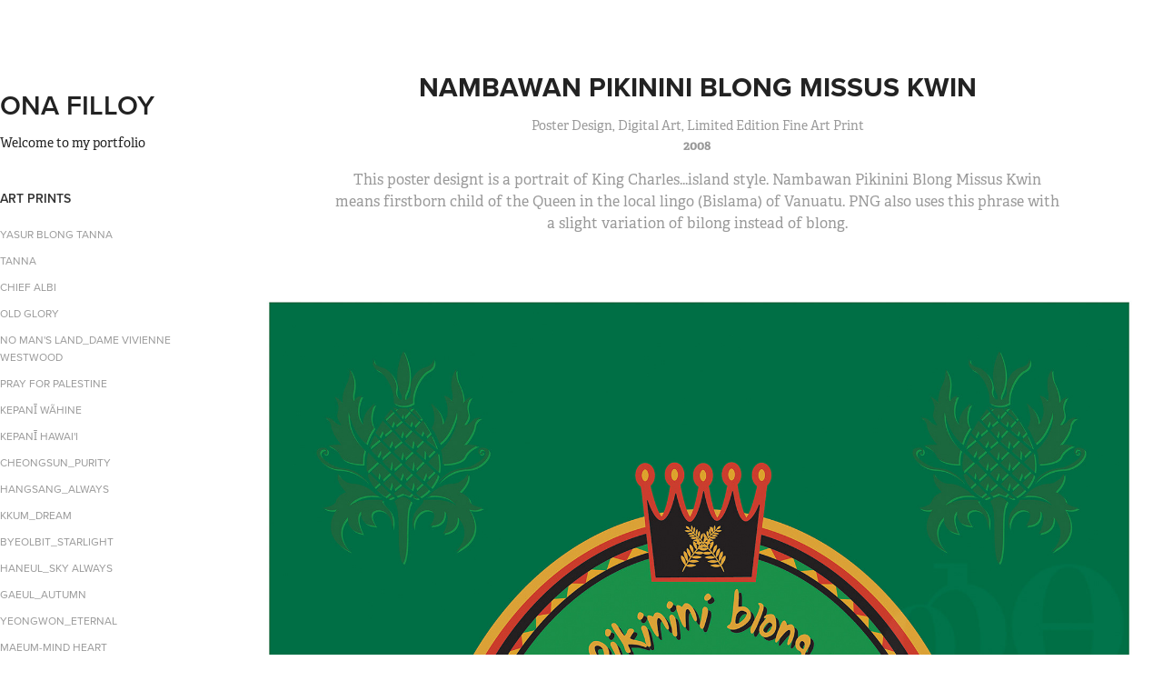

--- FILE ---
content_type: text/html; charset=utf-8
request_url: https://onafilloy.com/nambawan-pikinini-blong-missus-kwinpidgin-tok-tok
body_size: 6826
content:
<!DOCTYPE HTML>
<html lang="en-US">
<head>
  <meta charset="UTF-8" />
  <meta name="viewport" content="width=device-width, initial-scale=1" />
      <meta name="keywords"  content="King Charles,Prince Charles,Nambawan Pikinini Blong Missus Kwin,Vanuatu,PNG,Bislama,Pidgin,Local Lingo,South Pacific,Pacific Islands,Poster Art,Ona Filloy Art" />
      <meta name="description"  content="This poster designt is a portrait of King Charles...island style. Nambawan Pikinini Blong Missus Kwin means firstborn child of the Queen in the local lingo (Bislama) of Vanuatu. PNG also uses this phrase with a slight variation of bilong instead of blong." />
      <meta name="twitter:card"  content="summary_large_image" />
      <meta name="twitter:site"  content="@AdobePortfolio" />
      <meta  property="og:title" content="Ona Filloy - NAMBAWAN PIKININI BLONG MISSUS KWIN" />
      <meta  property="og:description" content="This poster designt is a portrait of King Charles...island style. Nambawan Pikinini Blong Missus Kwin means firstborn child of the Queen in the local lingo (Bislama) of Vanuatu. PNG also uses this phrase with a slight variation of bilong instead of blong." />
      <meta  property="og:image" content="https://cdn.myportfolio.com/1bc2734398a5091d277a50cd7458c739/de5b15bc-7ff1-40bc-8a3e-5abbbea5c45c_rwc_0x374x1400x1097x1400.jpg?h=39278f5f9e4cf90e70bbd7fe87cbaf36" />
        <link rel="icon" href="https://cdn.myportfolio.com/1bc2734398a5091d277a50cd7458c739/f04551f1-06c7-460a-9a89-a9f3fd8074b5_carw_1x1x32.png?h=5d6b61ef041c268a0eb1b9bdd18bafa1" />
      <link rel="stylesheet" href="/dist/css/main.css" type="text/css" />
      <link rel="stylesheet" href="https://cdn.myportfolio.com/1bc2734398a5091d277a50cd7458c739/717829a48b5fad64747b7bf2f577ae731761192047.css?h=03452f3d06cd7236700cdc171daa915a" type="text/css" />
    <link rel="canonical" href="https://onafilloy.com/nambawan-pikinini-blong-missus-kwinpidgin-tok-tok" />
      <title>Ona Filloy - NAMBAWAN PIKININI BLONG MISSUS KWIN</title>
    <script type="text/javascript" src="//use.typekit.net/ik/[base64].js?cb=8dae7d4d979f383d5ca1dd118e49b6878a07c580" async onload="
    try {
      window.Typekit.load();
    } catch (e) {
      console.warn('Typekit not loaded.');
    }
    "></script>
</head>
  <body class="transition-enabled">  <div class='page-background-video page-background-video-with-panel'>
  </div>
  <div class="js-responsive-nav">
    <div class="responsive-nav has-social">
      <div class="close-responsive-click-area js-close-responsive-nav">
        <div class="close-responsive-button"></div>
      </div>
          <nav data-hover-hint="nav">
              <ul class="group">
                  <li class="gallery-title"><a href="/poster-art-2"  >Art Prints</a></li>
            <li class="project-title"><a href="/yasur-blong-tanna"  >YASUR BLONG TANNA</a></li>
            <li class="project-title"><a href="/tanna"  >TANNA</a></li>
            <li class="project-title"><a href="/chief-albi"  >CHIEF ALBI</a></li>
            <li class="project-title"><a href="/old-glory"  >OLD GLORY</a></li>
            <li class="project-title"><a href="/vivienne-westwood"  >NO MAN'S LAND_DAME VIVIENNE WESTWOOD</a></li>
            <li class="project-title"><a href="/pray-for-palestine"  >PRAY FOR PALESTINE</a></li>
            <li class="project-title"><a href="/kepani-wahine"  >KEPANĪ WÃHINE</a></li>
            <li class="project-title"><a href="/kepani-hawaii"  >KEPANĪ HAWAI'I</a></li>
            <li class="project-title"><a href="/cheongsun-purity"  >CHEONGSUN_PURITY</a></li>
            <li class="project-title"><a href="/hangsang-always"  >HANGSANG_ALWAYS</a></li>
            <li class="project-title"><a href="/kkum-dream"  >KKUM_DREAM</a></li>
            <li class="project-title"><a href="/byeolbit-starlight"  >BYEOLBIT_STARLIGHT</a></li>
            <li class="project-title"><a href="/haneul-sky-always"  >HANEUL_SKY ALWAYS</a></li>
            <li class="project-title"><a href="/gaeul-autumn"  >GAEUL_AUTUMN</a></li>
            <li class="project-title"><a href="/yeonwon-eternal"  >YEONGWON_ETERNAL</a></li>
            <li class="project-title"><a href="/maeum-mind-heart"  >MAEUM-MIND HEART</a></li>
            <li class="project-title"><a href="/bomnal-spring-day"  >HUIMANG_HOPE WISH DREAM</a></li>
            <li class="project-title"><a href="/huimang-hope-wish-dream"  >BOMNAL_SPRING DAY</a></li>
            <li class="project-title"><a href="/mmiw-no-more-stolen-sisters"  >MMIW_NO MORE STOLEN SISTERS</a></li>
            <li class="project-title"><a href="/how-goods-the-cricket"  >HOW GOODS THE CRICKET?!</a></li>
            <li class="project-title"><a href="/xakriaba"  >XAKRIABÁ</a></li>
            <li class="project-title"><a href="/una-tierra-un-pueblo"  >MAYAN</a></li>
            <li class="project-title"><a href="/kia-kaha"  >KIA KAHA</a></li>
            <li class="project-title"><a href="/kids-off-nauru"  >#KIDS OFF NAURU</a></li>
            <li class="project-title"><a href="/white-australia-has-a-black-history-1"  >WHITE AUSTRALIA HAS A BLACK HISTORY</a></li>
            <li class="project-title"><a href="/remember-biakfree-west-papua"  >REMEMBER BIAK!_FREE WEST PAPUA</a></li>
            <li class="project-title"><a href="/no-one-is-illegal-on-stolen-land"  >NO ONE IS ILLEGAL ON STOLEN LAND</a></li>
            <li class="project-title"><a href="/free-ahedfree-palestine"  >FREE AHED_FREE PALESTINE</a></li>
            <li class="project-title"><a href="/power-to-the-polls"  >PIPELINE FIGHTER_HONOR THE EARTH</a></li>
            <li class="project-title"><a href="/we-call-bullshitemma4change"  >WE CALL BS_#EMMA FOR CHANGE</a></li>
            <li class="project-title"><a href="/honor-the-earthwinona-la-duke"  >HONOR THE EARTH_WINONA LA DUKE</a></li>
            <li class="project-title"><a href="/our-children-are-sacredchase-iron-eyes"  >OUR CHILDREN ARE SACRED_CHASE IRON EYES</a></li>
            <li class="project-title"><a href="/mni-wiconiwater-is-life"  >MNI WICONI_WATER IS LIFE</a></li>
            <li class="project-title"><a href="/free-west-papuabenny-wenda"  >FREE WEST PAPUA_BENNY WENDA</a></li>
            <li class="project-title"><a href="/free-west-papuamerdeka"  >FREE WEST PAPUA_MERDEKA</a></li>
            <li class="project-title"><a href="/free-west-papuaone-people-one-soul"  >FREE WEST PAPUA_ONE PEOPLE ONE SOUL</a></li>
            <li class="project-title"><a href="/rize-upblue-king-brown"  >RIZE UP_BLUE KING BROWN</a></li>
            <li class="project-title"><a href="/rize-upblue-king-brown-2"  >RIZE UP_BLUE KING BROWN 2</a></li>
            <li class="project-title"><a href="/ngai-tuhoetame-iti"  >TAME ITI_NGAI TUHOE</a></li>
            <li class="project-title"><a href="/laleleisamoan-girl"  >LALELEI_SAMOAN GIRL</a></li>
            <li class="project-title"><a href="/tallulahportrait-of-my-daughter"  >TALLULAH</a></li>
            <li class="project-title"><a href="/dixie-roseportrait-of-my-daughter"  >DIXIE ROSE</a></li>
            <li class="project-title"><a href="/edukesen-blong-yumieducation-for-all"  >EDUKESEN BLONG YUMI</a></li>
            <li class="project-title"><a href="/matasowan-smol-jif"  >MATASO_WAN SMOL JIF</a></li>
            <li class="project-title"><a href="/tuff-tumas"  >TUFF TUMAS</a></li>
            <li class="project-title"><a href="/sing-singtelek"  >SING SING</a></li>
            <li class="project-title"><a href="/tjanpi-desert-weavers"  >TJANPI DESERT WEAVERS</a></li>
            <li class="project-title"><a href="/naghol-blong-ragaland-diving-in-vanuatu"  >NAGHOL BLONG RAGA</a></li>
            <li class="project-title"><a href="/ragaland-diving-in-vanuatu"  >RAGA</a></li>
            <li class="project-title"><a href="/pikinini-blong-ragaland-diving-in-vanuatu"  >PIKININI BLONG RAGA</a></li>
            <li class="project-title"><a href="/nambawan-pikinini-blong-missus-kwinpidgin-tok-tok" class="active" >NAMBAWAN PIKININI BLONG MISSUS KWIN</a></li>
            <li class="project-title"><a href="/naghol-blong-raga"  >NAGHOL BLONG RAGA</a></li>
            <li class="project-title"><a href="/mixmaster-blong-jesus-christpidgin-tok-tok"  >MIXMASTER BLONG JESUS CHRIST</a></li>
            <li class="project-title"><a href="/kastom-blong-vanuatupidgin-tok-tok"  >KASTOM BLONG VANUATU</a></li>
            <li class="project-title"><a href="/basket-blong-titipidgin-tok-tok"  >BASKET BLONG TITI</a></li>
            <li class="project-title"><a href="/john-frum-daycargo-cult-tanna-island-vanuatu"  >JOHN FRUM DAY</a></li>
            <li class="project-title"><a href="/tujahvanuatu-reggae-artist"  >TUJAH_PACIFIC REGGAE</a></li>
            <li class="project-title"><a href="/natty-kippavanuatu-reggae-artist"  >NATTY KIPPA_PACIFIC REGGAE</a></li>
            <li class="project-title"><a href="/tio-bangvanuatu-reggae-artist"  >TIO BANG_PACIFIC REGGAE</a></li>
            <li class="project-title"><a href="/smol-fyahvanuatu-reggae-artist"  >SMOL FYAH_PACIFIC REGGAE</a></li>
            <li class="project-title"><a href="/professorvanuatu-reggae-artist"  >PROFESSOR_PACIFIC REGGAE</a></li>
            <li class="project-title"><a href="/stan-antasvanuatu-reggae-artist"  >STAN ANTAS_PACIFIC REGGAE</a></li>
            <li class="project-title"><a href="/david-kolinawis-artis-blong-vanuatu"  >DAVID KOLIN_AWIS ARTIS BLONG VANUATU</a></li>
            <li class="project-title"><a href="/herveline-liteawis-artis-blong-vanuatu"  >HERVELINE LITE_AWIS ARTIS BLONG VANUATU</a></li>
            <li class="project-title"><a href="/simix-simeonawis-artis-blong-vanuatu"  >SIMIX SIMEON_AWIS ARTIS BLONG VANUATU</a></li>
            <li class="project-title"><a href="/stanley-firiamawis-artis-blong-vanuatu"  >STANLEY FIRIAM_AWIS ARTIS BLONG VANUATU</a></li>
            <li class="project-title"><a href="/apia-willieawis-artis-blong-vanuatu"  >APIA WILLIE_AWIS ARTIS BLONG VANUATU</a></li>
            <li class="project-title"><a href="/sepa-seuleawis-artis-blong-vanuatu"  >SEPA SEULE_AWIS ARTIS BLONG VANUATU</a></li>
            <li class="project-title"><a href="/patrick-tomasawis-artis-blong-vanuatu"  >PATRICK TOMAS_AWIS ARTIS BLONG VANUATU</a></li>
              </ul>
      <div class="page-title">
        <a href="/contact" >CONTACT</a>
      </div>
              <div class="social pf-nav-social" data-hover-hint="navSocialIcons">
                <ul>
                        <li>
                          <a href="https://www.facebook.com/profile.php?id=100078033540601" target="_blank">
                            <svg xmlns="http://www.w3.org/2000/svg" xmlns:xlink="http://www.w3.org/1999/xlink" version="1.1" x="0px" y="0px" viewBox="0 0 30 24" xml:space="preserve" class="icon"><path d="M16.21 20h-3.26v-8h-1.63V9.24h1.63V7.59c0-2.25 0.92-3.59 3.53-3.59h2.17v2.76H17.3 c-1.02 0-1.08 0.39-1.08 1.11l0 1.38h2.46L18.38 12h-2.17V20z"/></svg>
                          </a>
                        </li>
                        <li>
                          <a href="https://www.instagram.com/onafilloy/" target="_blank">
                            <svg version="1.1" id="Layer_1" xmlns="http://www.w3.org/2000/svg" xmlns:xlink="http://www.w3.org/1999/xlink" viewBox="0 0 30 24" style="enable-background:new 0 0 30 24;" xml:space="preserve" class="icon">
                            <g>
                              <path d="M15,5.4c2.1,0,2.4,0,3.2,0c0.8,0,1.2,0.2,1.5,0.3c0.4,0.1,0.6,0.3,0.9,0.6c0.3,0.3,0.5,0.5,0.6,0.9
                                c0.1,0.3,0.2,0.7,0.3,1.5c0,0.8,0,1.1,0,3.2s0,2.4,0,3.2c0,0.8-0.2,1.2-0.3,1.5c-0.1,0.4-0.3,0.6-0.6,0.9c-0.3,0.3-0.5,0.5-0.9,0.6
                                c-0.3,0.1-0.7,0.2-1.5,0.3c-0.8,0-1.1,0-3.2,0s-2.4,0-3.2,0c-0.8,0-1.2-0.2-1.5-0.3c-0.4-0.1-0.6-0.3-0.9-0.6
                                c-0.3-0.3-0.5-0.5-0.6-0.9c-0.1-0.3-0.2-0.7-0.3-1.5c0-0.8,0-1.1,0-3.2s0-2.4,0-3.2c0-0.8,0.2-1.2,0.3-1.5c0.1-0.4,0.3-0.6,0.6-0.9
                                c0.3-0.3,0.5-0.5,0.9-0.6c0.3-0.1,0.7-0.2,1.5-0.3C12.6,5.4,12.9,5.4,15,5.4 M15,4c-2.2,0-2.4,0-3.3,0c-0.9,0-1.4,0.2-1.9,0.4
                                c-0.5,0.2-1,0.5-1.4,0.9C7.9,5.8,7.6,6.2,7.4,6.8C7.2,7.3,7.1,7.9,7,8.7C7,9.6,7,9.8,7,12s0,2.4,0,3.3c0,0.9,0.2,1.4,0.4,1.9
                                c0.2,0.5,0.5,1,0.9,1.4c0.4,0.4,0.9,0.7,1.4,0.9c0.5,0.2,1.1,0.3,1.9,0.4c0.9,0,1.1,0,3.3,0s2.4,0,3.3,0c0.9,0,1.4-0.2,1.9-0.4
                                c0.5-0.2,1-0.5,1.4-0.9c0.4-0.4,0.7-0.9,0.9-1.4c0.2-0.5,0.3-1.1,0.4-1.9c0-0.9,0-1.1,0-3.3s0-2.4,0-3.3c0-0.9-0.2-1.4-0.4-1.9
                                c-0.2-0.5-0.5-1-0.9-1.4c-0.4-0.4-0.9-0.7-1.4-0.9c-0.5-0.2-1.1-0.3-1.9-0.4C17.4,4,17.2,4,15,4L15,4L15,4z"/>
                              <path d="M15,7.9c-2.3,0-4.1,1.8-4.1,4.1s1.8,4.1,4.1,4.1s4.1-1.8,4.1-4.1S17.3,7.9,15,7.9L15,7.9z M15,14.7c-1.5,0-2.7-1.2-2.7-2.7
                                c0-1.5,1.2-2.7,2.7-2.7s2.7,1.2,2.7,2.7C17.7,13.5,16.5,14.7,15,14.7L15,14.7z"/>
                              <path d="M20.2,7.7c0,0.5-0.4,1-1,1s-1-0.4-1-1s0.4-1,1-1S20.2,7.2,20.2,7.7L20.2,7.7z"/>
                            </g>
                            </svg>
                          </a>
                        </li>
                        <li>
                          <a href="https://www.etsy.com/au/shop/OnaFilloyDesigns" target="_blank">
                            <svg version="1.1" id="Layer_1" xmlns="http://www.w3.org/2000/svg" xmlns:xlink="http://www.w3.org/1999/xlink" x="0px" y="0px" viewBox="0 0 30 24" style="enable-background:new 0 0 30 24;" xml:space="preserve" class="icon"><path d="M12.7,5.6c0-0.2,0-0.3,0.4-0.3h5c0.9,0,1.3,0.7,1.7,2.1l0.3,1.1h0.8C21.1,5.4,21.2,4,21.2,4s-2.1,0.2-3.4,0.2h-6.4L8,4.1V5
                              l1.2,0.2c0.8,0.2,1,0.3,1.1,1.1c0,0,0.1,2.2,0.1,5.8s-0.1,5.7-0.1,5.7c0,0.7-0.3,0.9-1.1,1L8,19.1V20l3.4-0.1h5.7
                              c1.3,0,4.3,0.1,4.3,0.1c0.1-0.8,0.5-4.3,0.6-4.7h-0.8l-0.8,1.9c-0.7,1.5-1.7,1.6-2.7,1.6h-3.2c-1.1,0-1.6-0.4-1.6-1.4v-5
                              c0,0,2.4,0,3.2,0.1c0.6,0,1,0.2,1.2,1.1l0.3,1.1h0.9l-0.1-2.8l0.1-2.9h-0.9l-0.3,1.3c-0.2,0.8-0.3,1-1.2,1.1
                              c-1.1,0.1-3.2,0.1-3.2,0.1V5.6z"/></svg>
                          </a>
                        </li>
                        <li>
                          <a href="mailto:onafilloy@gmail.com">
                            <svg version="1.1" id="Layer_1" xmlns="http://www.w3.org/2000/svg" xmlns:xlink="http://www.w3.org/1999/xlink" x="0px" y="0px" viewBox="0 0 30 24" style="enable-background:new 0 0 30 24;" xml:space="preserve" class="icon">
                              <g>
                                <path d="M15,13L7.1,7.1c0-0.5,0.4-1,1-1h13.8c0.5,0,1,0.4,1,1L15,13z M15,14.8l7.9-5.9v8.1c0,0.5-0.4,1-1,1H8.1c-0.5,0-1-0.4-1-1 V8.8L15,14.8z"/>
                              </g>
                            </svg>
                          </a>
                        </li>
                </ul>
              </div>
          </nav>
    </div>
  </div>
  <div class="site-wrap cfix js-site-wrap">
    <div class="site-container">
      <div class="site-content e2e-site-content">
        <div class="sidebar-content">
          <header class="site-header">
              <div class="logo-wrap" data-hover-hint="logo">
                    <div class="logo e2e-site-logo-text logo-text  ">
    <a href="/contact" class="preserve-whitespace">ONA FILLOY</a>

</div>
<div class="logo-secondary logo-secondary-text ">
    <span class="preserve-whitespace">Welcome to my portfolio</span>
</div>

              </div>
  <div class="hamburger-click-area js-hamburger">
    <div class="hamburger">
      <i></i>
      <i></i>
      <i></i>
    </div>
  </div>
          </header>
              <nav data-hover-hint="nav">
              <ul class="group">
                  <li class="gallery-title"><a href="/poster-art-2"  >Art Prints</a></li>
            <li class="project-title"><a href="/yasur-blong-tanna"  >YASUR BLONG TANNA</a></li>
            <li class="project-title"><a href="/tanna"  >TANNA</a></li>
            <li class="project-title"><a href="/chief-albi"  >CHIEF ALBI</a></li>
            <li class="project-title"><a href="/old-glory"  >OLD GLORY</a></li>
            <li class="project-title"><a href="/vivienne-westwood"  >NO MAN'S LAND_DAME VIVIENNE WESTWOOD</a></li>
            <li class="project-title"><a href="/pray-for-palestine"  >PRAY FOR PALESTINE</a></li>
            <li class="project-title"><a href="/kepani-wahine"  >KEPANĪ WÃHINE</a></li>
            <li class="project-title"><a href="/kepani-hawaii"  >KEPANĪ HAWAI'I</a></li>
            <li class="project-title"><a href="/cheongsun-purity"  >CHEONGSUN_PURITY</a></li>
            <li class="project-title"><a href="/hangsang-always"  >HANGSANG_ALWAYS</a></li>
            <li class="project-title"><a href="/kkum-dream"  >KKUM_DREAM</a></li>
            <li class="project-title"><a href="/byeolbit-starlight"  >BYEOLBIT_STARLIGHT</a></li>
            <li class="project-title"><a href="/haneul-sky-always"  >HANEUL_SKY ALWAYS</a></li>
            <li class="project-title"><a href="/gaeul-autumn"  >GAEUL_AUTUMN</a></li>
            <li class="project-title"><a href="/yeonwon-eternal"  >YEONGWON_ETERNAL</a></li>
            <li class="project-title"><a href="/maeum-mind-heart"  >MAEUM-MIND HEART</a></li>
            <li class="project-title"><a href="/bomnal-spring-day"  >HUIMANG_HOPE WISH DREAM</a></li>
            <li class="project-title"><a href="/huimang-hope-wish-dream"  >BOMNAL_SPRING DAY</a></li>
            <li class="project-title"><a href="/mmiw-no-more-stolen-sisters"  >MMIW_NO MORE STOLEN SISTERS</a></li>
            <li class="project-title"><a href="/how-goods-the-cricket"  >HOW GOODS THE CRICKET?!</a></li>
            <li class="project-title"><a href="/xakriaba"  >XAKRIABÁ</a></li>
            <li class="project-title"><a href="/una-tierra-un-pueblo"  >MAYAN</a></li>
            <li class="project-title"><a href="/kia-kaha"  >KIA KAHA</a></li>
            <li class="project-title"><a href="/kids-off-nauru"  >#KIDS OFF NAURU</a></li>
            <li class="project-title"><a href="/white-australia-has-a-black-history-1"  >WHITE AUSTRALIA HAS A BLACK HISTORY</a></li>
            <li class="project-title"><a href="/remember-biakfree-west-papua"  >REMEMBER BIAK!_FREE WEST PAPUA</a></li>
            <li class="project-title"><a href="/no-one-is-illegal-on-stolen-land"  >NO ONE IS ILLEGAL ON STOLEN LAND</a></li>
            <li class="project-title"><a href="/free-ahedfree-palestine"  >FREE AHED_FREE PALESTINE</a></li>
            <li class="project-title"><a href="/power-to-the-polls"  >PIPELINE FIGHTER_HONOR THE EARTH</a></li>
            <li class="project-title"><a href="/we-call-bullshitemma4change"  >WE CALL BS_#EMMA FOR CHANGE</a></li>
            <li class="project-title"><a href="/honor-the-earthwinona-la-duke"  >HONOR THE EARTH_WINONA LA DUKE</a></li>
            <li class="project-title"><a href="/our-children-are-sacredchase-iron-eyes"  >OUR CHILDREN ARE SACRED_CHASE IRON EYES</a></li>
            <li class="project-title"><a href="/mni-wiconiwater-is-life"  >MNI WICONI_WATER IS LIFE</a></li>
            <li class="project-title"><a href="/free-west-papuabenny-wenda"  >FREE WEST PAPUA_BENNY WENDA</a></li>
            <li class="project-title"><a href="/free-west-papuamerdeka"  >FREE WEST PAPUA_MERDEKA</a></li>
            <li class="project-title"><a href="/free-west-papuaone-people-one-soul"  >FREE WEST PAPUA_ONE PEOPLE ONE SOUL</a></li>
            <li class="project-title"><a href="/rize-upblue-king-brown"  >RIZE UP_BLUE KING BROWN</a></li>
            <li class="project-title"><a href="/rize-upblue-king-brown-2"  >RIZE UP_BLUE KING BROWN 2</a></li>
            <li class="project-title"><a href="/ngai-tuhoetame-iti"  >TAME ITI_NGAI TUHOE</a></li>
            <li class="project-title"><a href="/laleleisamoan-girl"  >LALELEI_SAMOAN GIRL</a></li>
            <li class="project-title"><a href="/tallulahportrait-of-my-daughter"  >TALLULAH</a></li>
            <li class="project-title"><a href="/dixie-roseportrait-of-my-daughter"  >DIXIE ROSE</a></li>
            <li class="project-title"><a href="/edukesen-blong-yumieducation-for-all"  >EDUKESEN BLONG YUMI</a></li>
            <li class="project-title"><a href="/matasowan-smol-jif"  >MATASO_WAN SMOL JIF</a></li>
            <li class="project-title"><a href="/tuff-tumas"  >TUFF TUMAS</a></li>
            <li class="project-title"><a href="/sing-singtelek"  >SING SING</a></li>
            <li class="project-title"><a href="/tjanpi-desert-weavers"  >TJANPI DESERT WEAVERS</a></li>
            <li class="project-title"><a href="/naghol-blong-ragaland-diving-in-vanuatu"  >NAGHOL BLONG RAGA</a></li>
            <li class="project-title"><a href="/ragaland-diving-in-vanuatu"  >RAGA</a></li>
            <li class="project-title"><a href="/pikinini-blong-ragaland-diving-in-vanuatu"  >PIKININI BLONG RAGA</a></li>
            <li class="project-title"><a href="/nambawan-pikinini-blong-missus-kwinpidgin-tok-tok" class="active" >NAMBAWAN PIKININI BLONG MISSUS KWIN</a></li>
            <li class="project-title"><a href="/naghol-blong-raga"  >NAGHOL BLONG RAGA</a></li>
            <li class="project-title"><a href="/mixmaster-blong-jesus-christpidgin-tok-tok"  >MIXMASTER BLONG JESUS CHRIST</a></li>
            <li class="project-title"><a href="/kastom-blong-vanuatupidgin-tok-tok"  >KASTOM BLONG VANUATU</a></li>
            <li class="project-title"><a href="/basket-blong-titipidgin-tok-tok"  >BASKET BLONG TITI</a></li>
            <li class="project-title"><a href="/john-frum-daycargo-cult-tanna-island-vanuatu"  >JOHN FRUM DAY</a></li>
            <li class="project-title"><a href="/tujahvanuatu-reggae-artist"  >TUJAH_PACIFIC REGGAE</a></li>
            <li class="project-title"><a href="/natty-kippavanuatu-reggae-artist"  >NATTY KIPPA_PACIFIC REGGAE</a></li>
            <li class="project-title"><a href="/tio-bangvanuatu-reggae-artist"  >TIO BANG_PACIFIC REGGAE</a></li>
            <li class="project-title"><a href="/smol-fyahvanuatu-reggae-artist"  >SMOL FYAH_PACIFIC REGGAE</a></li>
            <li class="project-title"><a href="/professorvanuatu-reggae-artist"  >PROFESSOR_PACIFIC REGGAE</a></li>
            <li class="project-title"><a href="/stan-antasvanuatu-reggae-artist"  >STAN ANTAS_PACIFIC REGGAE</a></li>
            <li class="project-title"><a href="/david-kolinawis-artis-blong-vanuatu"  >DAVID KOLIN_AWIS ARTIS BLONG VANUATU</a></li>
            <li class="project-title"><a href="/herveline-liteawis-artis-blong-vanuatu"  >HERVELINE LITE_AWIS ARTIS BLONG VANUATU</a></li>
            <li class="project-title"><a href="/simix-simeonawis-artis-blong-vanuatu"  >SIMIX SIMEON_AWIS ARTIS BLONG VANUATU</a></li>
            <li class="project-title"><a href="/stanley-firiamawis-artis-blong-vanuatu"  >STANLEY FIRIAM_AWIS ARTIS BLONG VANUATU</a></li>
            <li class="project-title"><a href="/apia-willieawis-artis-blong-vanuatu"  >APIA WILLIE_AWIS ARTIS BLONG VANUATU</a></li>
            <li class="project-title"><a href="/sepa-seuleawis-artis-blong-vanuatu"  >SEPA SEULE_AWIS ARTIS BLONG VANUATU</a></li>
            <li class="project-title"><a href="/patrick-tomasawis-artis-blong-vanuatu"  >PATRICK TOMAS_AWIS ARTIS BLONG VANUATU</a></li>
              </ul>
      <div class="page-title">
        <a href="/contact" >CONTACT</a>
      </div>
                  <div class="social pf-nav-social" data-hover-hint="navSocialIcons">
                    <ul>
                            <li>
                              <a href="https://www.facebook.com/profile.php?id=100078033540601" target="_blank">
                                <svg xmlns="http://www.w3.org/2000/svg" xmlns:xlink="http://www.w3.org/1999/xlink" version="1.1" x="0px" y="0px" viewBox="0 0 30 24" xml:space="preserve" class="icon"><path d="M16.21 20h-3.26v-8h-1.63V9.24h1.63V7.59c0-2.25 0.92-3.59 3.53-3.59h2.17v2.76H17.3 c-1.02 0-1.08 0.39-1.08 1.11l0 1.38h2.46L18.38 12h-2.17V20z"/></svg>
                              </a>
                            </li>
                            <li>
                              <a href="https://www.instagram.com/onafilloy/" target="_blank">
                                <svg version="1.1" id="Layer_1" xmlns="http://www.w3.org/2000/svg" xmlns:xlink="http://www.w3.org/1999/xlink" viewBox="0 0 30 24" style="enable-background:new 0 0 30 24;" xml:space="preserve" class="icon">
                                <g>
                                  <path d="M15,5.4c2.1,0,2.4,0,3.2,0c0.8,0,1.2,0.2,1.5,0.3c0.4,0.1,0.6,0.3,0.9,0.6c0.3,0.3,0.5,0.5,0.6,0.9
                                    c0.1,0.3,0.2,0.7,0.3,1.5c0,0.8,0,1.1,0,3.2s0,2.4,0,3.2c0,0.8-0.2,1.2-0.3,1.5c-0.1,0.4-0.3,0.6-0.6,0.9c-0.3,0.3-0.5,0.5-0.9,0.6
                                    c-0.3,0.1-0.7,0.2-1.5,0.3c-0.8,0-1.1,0-3.2,0s-2.4,0-3.2,0c-0.8,0-1.2-0.2-1.5-0.3c-0.4-0.1-0.6-0.3-0.9-0.6
                                    c-0.3-0.3-0.5-0.5-0.6-0.9c-0.1-0.3-0.2-0.7-0.3-1.5c0-0.8,0-1.1,0-3.2s0-2.4,0-3.2c0-0.8,0.2-1.2,0.3-1.5c0.1-0.4,0.3-0.6,0.6-0.9
                                    c0.3-0.3,0.5-0.5,0.9-0.6c0.3-0.1,0.7-0.2,1.5-0.3C12.6,5.4,12.9,5.4,15,5.4 M15,4c-2.2,0-2.4,0-3.3,0c-0.9,0-1.4,0.2-1.9,0.4
                                    c-0.5,0.2-1,0.5-1.4,0.9C7.9,5.8,7.6,6.2,7.4,6.8C7.2,7.3,7.1,7.9,7,8.7C7,9.6,7,9.8,7,12s0,2.4,0,3.3c0,0.9,0.2,1.4,0.4,1.9
                                    c0.2,0.5,0.5,1,0.9,1.4c0.4,0.4,0.9,0.7,1.4,0.9c0.5,0.2,1.1,0.3,1.9,0.4c0.9,0,1.1,0,3.3,0s2.4,0,3.3,0c0.9,0,1.4-0.2,1.9-0.4
                                    c0.5-0.2,1-0.5,1.4-0.9c0.4-0.4,0.7-0.9,0.9-1.4c0.2-0.5,0.3-1.1,0.4-1.9c0-0.9,0-1.1,0-3.3s0-2.4,0-3.3c0-0.9-0.2-1.4-0.4-1.9
                                    c-0.2-0.5-0.5-1-0.9-1.4c-0.4-0.4-0.9-0.7-1.4-0.9c-0.5-0.2-1.1-0.3-1.9-0.4C17.4,4,17.2,4,15,4L15,4L15,4z"/>
                                  <path d="M15,7.9c-2.3,0-4.1,1.8-4.1,4.1s1.8,4.1,4.1,4.1s4.1-1.8,4.1-4.1S17.3,7.9,15,7.9L15,7.9z M15,14.7c-1.5,0-2.7-1.2-2.7-2.7
                                    c0-1.5,1.2-2.7,2.7-2.7s2.7,1.2,2.7,2.7C17.7,13.5,16.5,14.7,15,14.7L15,14.7z"/>
                                  <path d="M20.2,7.7c0,0.5-0.4,1-1,1s-1-0.4-1-1s0.4-1,1-1S20.2,7.2,20.2,7.7L20.2,7.7z"/>
                                </g>
                                </svg>
                              </a>
                            </li>
                            <li>
                              <a href="https://www.etsy.com/au/shop/OnaFilloyDesigns" target="_blank">
                                <svg version="1.1" id="Layer_1" xmlns="http://www.w3.org/2000/svg" xmlns:xlink="http://www.w3.org/1999/xlink" x="0px" y="0px" viewBox="0 0 30 24" style="enable-background:new 0 0 30 24;" xml:space="preserve" class="icon"><path d="M12.7,5.6c0-0.2,0-0.3,0.4-0.3h5c0.9,0,1.3,0.7,1.7,2.1l0.3,1.1h0.8C21.1,5.4,21.2,4,21.2,4s-2.1,0.2-3.4,0.2h-6.4L8,4.1V5
                                  l1.2,0.2c0.8,0.2,1,0.3,1.1,1.1c0,0,0.1,2.2,0.1,5.8s-0.1,5.7-0.1,5.7c0,0.7-0.3,0.9-1.1,1L8,19.1V20l3.4-0.1h5.7
                                  c1.3,0,4.3,0.1,4.3,0.1c0.1-0.8,0.5-4.3,0.6-4.7h-0.8l-0.8,1.9c-0.7,1.5-1.7,1.6-2.7,1.6h-3.2c-1.1,0-1.6-0.4-1.6-1.4v-5
                                  c0,0,2.4,0,3.2,0.1c0.6,0,1,0.2,1.2,1.1l0.3,1.1h0.9l-0.1-2.8l0.1-2.9h-0.9l-0.3,1.3c-0.2,0.8-0.3,1-1.2,1.1
                                  c-1.1,0.1-3.2,0.1-3.2,0.1V5.6z"/></svg>
                              </a>
                            </li>
                            <li>
                              <a href="mailto:onafilloy@gmail.com">
                                <svg version="1.1" id="Layer_1" xmlns="http://www.w3.org/2000/svg" xmlns:xlink="http://www.w3.org/1999/xlink" x="0px" y="0px" viewBox="0 0 30 24" style="enable-background:new 0 0 30 24;" xml:space="preserve" class="icon">
                                  <g>
                                    <path d="M15,13L7.1,7.1c0-0.5,0.4-1,1-1h13.8c0.5,0,1,0.4,1,1L15,13z M15,14.8l7.9-5.9v8.1c0,0.5-0.4,1-1,1H8.1c-0.5,0-1-0.4-1-1 V8.8L15,14.8z"/>
                                  </g>
                                </svg>
                              </a>
                            </li>
                    </ul>
                  </div>
              </nav>
        </div>
        <main>
  <div class="page-container" data-context="page.page.container" data-hover-hint="pageContainer">
    <section class="page standard-modules">
        <header class="page-header content" data-context="pages" data-identity="id:p5aaf4bb8ec41cc3feb963fa2880a2be874c1ee026158e9733c3e9">
            <h1 class="title preserve-whitespace">NAMBAWAN PIKININI BLONG MISSUS KWIN</h1>
            <div class="custom1 preserve-whitespace">Poster Design, Digital Art, Limited Edition Fine Art Print</div>
            <div class="date">2008</div>
            <p class="description">This poster designt is a portrait of King Charles...island style. Nambawan Pikinini Blong Missus Kwin means firstborn child of the Queen in the local lingo (Bislama) of Vanuatu. PNG also uses this phrase with a slight variation of bilong instead of blong.</p>
        </header>
      <div class="page-content js-page-content" data-context="pages" data-identity="id:p5aaf4bb8ec41cc3feb963fa2880a2be874c1ee026158e9733c3e9">
        <div id="project-canvas" class="js-project-modules modules content">
          <div id="project-modules">
              
              <div class="project-module module image project-module-image js-js-project-module"  style="padding-top: px;
padding-bottom: px;
">

  

  
     <div class="js-lightbox" data-src="https://cdn.myportfolio.com/1bc2734398a5091d277a50cd7458c739/bf1f8700-be6f-4457-babd-b9c8b7006d48.jpg?h=9eda1bc26963ba83c4d0cfd07530ff2a">
           <img
             class="js-lazy e2e-site-project-module-image"
             src="[data-uri]"
             data-src="https://cdn.myportfolio.com/1bc2734398a5091d277a50cd7458c739/bf1f8700-be6f-4457-babd-b9c8b7006d48_rw_1920.jpg?h=f7b7426a5d83c79ec3ea72047efcf604"
             data-srcset="https://cdn.myportfolio.com/1bc2734398a5091d277a50cd7458c739/bf1f8700-be6f-4457-babd-b9c8b7006d48_rw_600.jpg?h=b481830a66d8142827bc79f80caff6a6 600w,https://cdn.myportfolio.com/1bc2734398a5091d277a50cd7458c739/bf1f8700-be6f-4457-babd-b9c8b7006d48_rw_1200.jpg?h=18faa7dbe9d2443ab96b6c0ff6a2322f 1200w,https://cdn.myportfolio.com/1bc2734398a5091d277a50cd7458c739/bf1f8700-be6f-4457-babd-b9c8b7006d48_rw_1920.jpg?h=f7b7426a5d83c79ec3ea72047efcf604 1754w,"
             data-sizes="(max-width: 1754px) 100vw, 1754px"
             width="1754"
             height="0"
             style="padding-bottom: 141.33%; background: rgba(0, 0, 0, 0.03)"
             
           >
     </div>
  

    <div class="project-module module-caption-container js-caption-container align-left">
      <div class="rich-text module-caption js-text-editable"><div>NAMBAWAN PIKININI BLONG MISSUS KWIN</div></div>
    </div>
</div>

              
              
              
              
              
              
              
              
          </div>
        </div>
      </div>
    </section>
        <section class="back-to-top" data-hover-hint="backToTop">
          <a href="#"><span class="arrow">&uarr;</span><span class="preserve-whitespace">Back to Top</span></a>
        </section>
        <a class="back-to-top-fixed js-back-to-top back-to-top-fixed-with-panel" data-hover-hint="backToTop" data-hover-hint-placement="top-start" href="#">
          <svg version="1.1" id="Layer_1" xmlns="http://www.w3.org/2000/svg" xmlns:xlink="http://www.w3.org/1999/xlink" x="0px" y="0px"
           viewBox="0 0 26 26" style="enable-background:new 0 0 26 26;" xml:space="preserve" class="icon icon-back-to-top">
          <g>
            <path d="M13.8,1.3L21.6,9c0.1,0.1,0.1,0.3,0.2,0.4c0.1,0.1,0.1,0.3,0.1,0.4s0,0.3-0.1,0.4c-0.1,0.1-0.1,0.3-0.3,0.4
              c-0.1,0.1-0.2,0.2-0.4,0.3c-0.2,0.1-0.3,0.1-0.4,0.1c-0.1,0-0.3,0-0.4-0.1c-0.2-0.1-0.3-0.2-0.4-0.3L14.2,5l0,19.1
              c0,0.2-0.1,0.3-0.1,0.5c0,0.1-0.1,0.3-0.3,0.4c-0.1,0.1-0.2,0.2-0.4,0.3c-0.1,0.1-0.3,0.1-0.5,0.1c-0.1,0-0.3,0-0.4-0.1
              c-0.1-0.1-0.3-0.1-0.4-0.3c-0.1-0.1-0.2-0.2-0.3-0.4c-0.1-0.1-0.1-0.3-0.1-0.5l0-19.1l-5.7,5.7C6,10.8,5.8,10.9,5.7,11
              c-0.1,0.1-0.3,0.1-0.4,0.1c-0.2,0-0.3,0-0.4-0.1c-0.1-0.1-0.3-0.2-0.4-0.3c-0.1-0.1-0.1-0.2-0.2-0.4C4.1,10.2,4,10.1,4.1,9.9
              c0-0.1,0-0.3,0.1-0.4c0-0.1,0.1-0.3,0.3-0.4l7.7-7.8c0.1,0,0.2-0.1,0.2-0.1c0,0,0.1-0.1,0.2-0.1c0.1,0,0.2,0,0.2-0.1
              c0.1,0,0.1,0,0.2,0c0,0,0.1,0,0.2,0c0.1,0,0.2,0,0.2,0.1c0.1,0,0.1,0.1,0.2,0.1C13.7,1.2,13.8,1.2,13.8,1.3z"/>
          </g>
          </svg>
        </a>
  </div>
              <footer class="site-footer" data-hover-hint="footer">
                  <div class="social pf-footer-social" data-context="theme.footer" data-hover-hint="footerSocialIcons">
                    <ul>
                            <li>
                              <a href="https://www.facebook.com/profile.php?id=100078033540601" target="_blank">
                                <svg xmlns="http://www.w3.org/2000/svg" xmlns:xlink="http://www.w3.org/1999/xlink" version="1.1" x="0px" y="0px" viewBox="0 0 30 24" xml:space="preserve" class="icon"><path d="M16.21 20h-3.26v-8h-1.63V9.24h1.63V7.59c0-2.25 0.92-3.59 3.53-3.59h2.17v2.76H17.3 c-1.02 0-1.08 0.39-1.08 1.11l0 1.38h2.46L18.38 12h-2.17V20z"/></svg>
                              </a>
                            </li>
                            <li>
                              <a href="https://www.instagram.com/onafilloy/" target="_blank">
                                <svg version="1.1" id="Layer_1" xmlns="http://www.w3.org/2000/svg" xmlns:xlink="http://www.w3.org/1999/xlink" viewBox="0 0 30 24" style="enable-background:new 0 0 30 24;" xml:space="preserve" class="icon">
                                <g>
                                  <path d="M15,5.4c2.1,0,2.4,0,3.2,0c0.8,0,1.2,0.2,1.5,0.3c0.4,0.1,0.6,0.3,0.9,0.6c0.3,0.3,0.5,0.5,0.6,0.9
                                    c0.1,0.3,0.2,0.7,0.3,1.5c0,0.8,0,1.1,0,3.2s0,2.4,0,3.2c0,0.8-0.2,1.2-0.3,1.5c-0.1,0.4-0.3,0.6-0.6,0.9c-0.3,0.3-0.5,0.5-0.9,0.6
                                    c-0.3,0.1-0.7,0.2-1.5,0.3c-0.8,0-1.1,0-3.2,0s-2.4,0-3.2,0c-0.8,0-1.2-0.2-1.5-0.3c-0.4-0.1-0.6-0.3-0.9-0.6
                                    c-0.3-0.3-0.5-0.5-0.6-0.9c-0.1-0.3-0.2-0.7-0.3-1.5c0-0.8,0-1.1,0-3.2s0-2.4,0-3.2c0-0.8,0.2-1.2,0.3-1.5c0.1-0.4,0.3-0.6,0.6-0.9
                                    c0.3-0.3,0.5-0.5,0.9-0.6c0.3-0.1,0.7-0.2,1.5-0.3C12.6,5.4,12.9,5.4,15,5.4 M15,4c-2.2,0-2.4,0-3.3,0c-0.9,0-1.4,0.2-1.9,0.4
                                    c-0.5,0.2-1,0.5-1.4,0.9C7.9,5.8,7.6,6.2,7.4,6.8C7.2,7.3,7.1,7.9,7,8.7C7,9.6,7,9.8,7,12s0,2.4,0,3.3c0,0.9,0.2,1.4,0.4,1.9
                                    c0.2,0.5,0.5,1,0.9,1.4c0.4,0.4,0.9,0.7,1.4,0.9c0.5,0.2,1.1,0.3,1.9,0.4c0.9,0,1.1,0,3.3,0s2.4,0,3.3,0c0.9,0,1.4-0.2,1.9-0.4
                                    c0.5-0.2,1-0.5,1.4-0.9c0.4-0.4,0.7-0.9,0.9-1.4c0.2-0.5,0.3-1.1,0.4-1.9c0-0.9,0-1.1,0-3.3s0-2.4,0-3.3c0-0.9-0.2-1.4-0.4-1.9
                                    c-0.2-0.5-0.5-1-0.9-1.4c-0.4-0.4-0.9-0.7-1.4-0.9c-0.5-0.2-1.1-0.3-1.9-0.4C17.4,4,17.2,4,15,4L15,4L15,4z"/>
                                  <path d="M15,7.9c-2.3,0-4.1,1.8-4.1,4.1s1.8,4.1,4.1,4.1s4.1-1.8,4.1-4.1S17.3,7.9,15,7.9L15,7.9z M15,14.7c-1.5,0-2.7-1.2-2.7-2.7
                                    c0-1.5,1.2-2.7,2.7-2.7s2.7,1.2,2.7,2.7C17.7,13.5,16.5,14.7,15,14.7L15,14.7z"/>
                                  <path d="M20.2,7.7c0,0.5-0.4,1-1,1s-1-0.4-1-1s0.4-1,1-1S20.2,7.2,20.2,7.7L20.2,7.7z"/>
                                </g>
                                </svg>
                              </a>
                            </li>
                            <li>
                              <a href="https://www.etsy.com/au/shop/OnaFilloyDesigns" target="_blank">
                                <svg version="1.1" id="Layer_1" xmlns="http://www.w3.org/2000/svg" xmlns:xlink="http://www.w3.org/1999/xlink" x="0px" y="0px" viewBox="0 0 30 24" style="enable-background:new 0 0 30 24;" xml:space="preserve" class="icon"><path d="M12.7,5.6c0-0.2,0-0.3,0.4-0.3h5c0.9,0,1.3,0.7,1.7,2.1l0.3,1.1h0.8C21.1,5.4,21.2,4,21.2,4s-2.1,0.2-3.4,0.2h-6.4L8,4.1V5
                                  l1.2,0.2c0.8,0.2,1,0.3,1.1,1.1c0,0,0.1,2.2,0.1,5.8s-0.1,5.7-0.1,5.7c0,0.7-0.3,0.9-1.1,1L8,19.1V20l3.4-0.1h5.7
                                  c1.3,0,4.3,0.1,4.3,0.1c0.1-0.8,0.5-4.3,0.6-4.7h-0.8l-0.8,1.9c-0.7,1.5-1.7,1.6-2.7,1.6h-3.2c-1.1,0-1.6-0.4-1.6-1.4v-5
                                  c0,0,2.4,0,3.2,0.1c0.6,0,1,0.2,1.2,1.1l0.3,1.1h0.9l-0.1-2.8l0.1-2.9h-0.9l-0.3,1.3c-0.2,0.8-0.3,1-1.2,1.1
                                  c-1.1,0.1-3.2,0.1-3.2,0.1V5.6z"/></svg>
                              </a>
                            </li>
                            <li>
                              <a href="mailto:onafilloy@gmail.com">
                                <svg version="1.1" id="Layer_1" xmlns="http://www.w3.org/2000/svg" xmlns:xlink="http://www.w3.org/1999/xlink" x="0px" y="0px" viewBox="0 0 30 24" style="enable-background:new 0 0 30 24;" xml:space="preserve" class="icon">
                                  <g>
                                    <path d="M15,13L7.1,7.1c0-0.5,0.4-1,1-1h13.8c0.5,0,1,0.4,1,1L15,13z M15,14.8l7.9-5.9v8.1c0,0.5-0.4,1-1,1H8.1c-0.5,0-1-0.4-1-1 V8.8L15,14.8z"/>
                                  </g>
                                </svg>
                              </a>
                            </li>
                    </ul>
                  </div>
                <div class="footer-text">
                  Powered by <a href="http://portfolio.adobe.com" target="_blank">Adobe Portfolio</a>
                </div>
              </footer>
        </main>
      </div>
    </div>
  </div>
</body>
<script type="text/javascript">
  // fix for Safari's back/forward cache
  window.onpageshow = function(e) {
    if (e.persisted) { window.location.reload(); }
  };
</script>
  <script type="text/javascript">var __config__ = {"page_id":"p5aaf4bb8ec41cc3feb963fa2880a2be874c1ee026158e9733c3e9","theme":{"name":"basic"},"pageTransition":true,"linkTransition":true,"disableDownload":true,"localizedValidationMessages":{"required":"This field is required","Email":"This field must be a valid email address"},"lightbox":{"enabled":true,"color":{"opacity":0.94,"hex":"#fff"}},"cookie_banner":{"enabled":false},"googleAnalytics":{"trackingCode":"UA-116276038-1","anonymization":false}};</script>
  <script type="text/javascript" src="/site/translations?cb=8dae7d4d979f383d5ca1dd118e49b6878a07c580"></script>
  <script type="text/javascript" src="/dist/js/main.js?cb=8dae7d4d979f383d5ca1dd118e49b6878a07c580"></script>
</html>


--- FILE ---
content_type: text/plain
request_url: https://www.google-analytics.com/j/collect?v=1&_v=j102&a=1626618041&t=pageview&_s=1&dl=https%3A%2F%2Fonafilloy.com%2Fnambawan-pikinini-blong-missus-kwinpidgin-tok-tok&ul=en-us%40posix&dt=Ona%20Filloy%20-%20NAMBAWAN%20PIKININI%20BLONG%20MISSUS%20KWIN&sr=1280x720&vp=1280x720&_u=IEBAAEABAAAAACAAI~&jid=367752966&gjid=346405059&cid=1107918567.1769502601&tid=UA-116276038-1&_gid=2114915215.1769502601&_r=1&_slc=1&z=483883733
body_size: -450
content:
2,cG-G0BL67TDZG